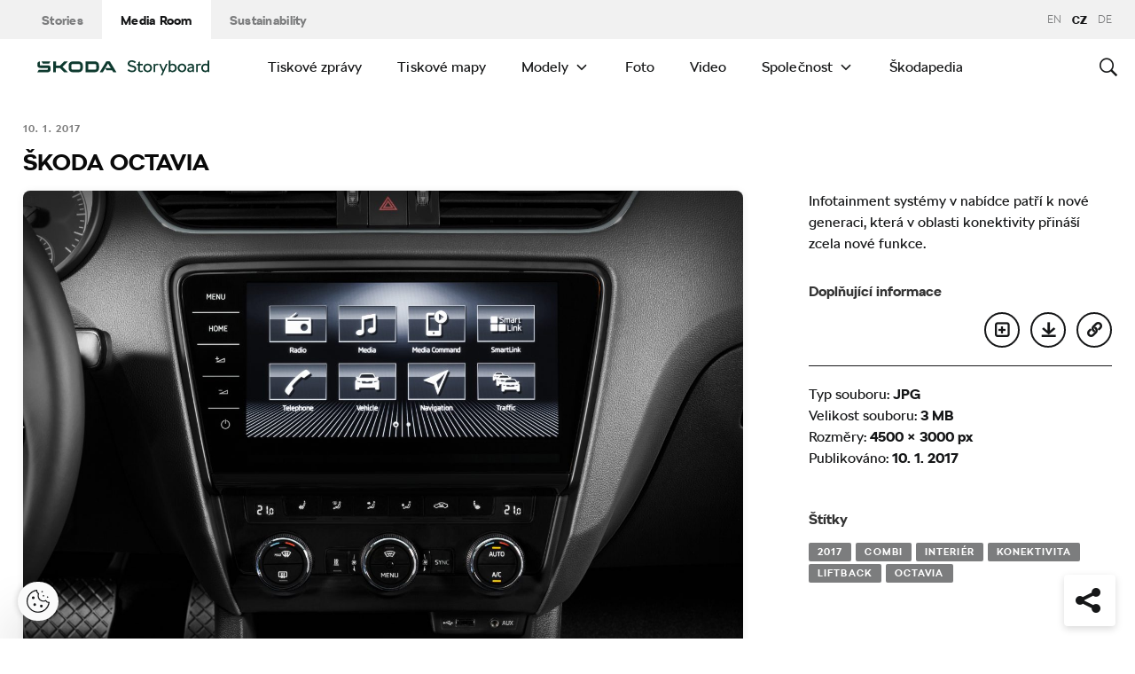

--- FILE ---
content_type: text/html; charset=UTF-8
request_url: https://www.skoda-storyboard.com/cs/tiskove-mapy/skoda-octavia-vyrazne-prepracovany-bestseller-tiskova-mapa/attachment/oc_022-2/
body_size: 13240
content:
<!doctype html>
<html lang="cs-CZ">
    <head>
    <meta charset="UTF-8">
    <meta http-equiv="x-ua-compatible" content="ie=edge">
    <meta name="viewport" content="width=device-width, initial-scale=1">
    <meta name='robots' content='index, follow, max-image-preview:large, max-snippet:-1, max-video-preview:-1' />
	<style>img:is([sizes="auto" i], [sizes^="auto," i]) { contain-intrinsic-size: 3000px 1500px }</style>
	<meta name='legal-entity-id' content='260' />
<script type='text/javascript' src='https://cross.skoda-auto.com/sdrive/endpoint.js?=v3'></script>
<script type='text/javascript' src='https://sdrive.azureedge.net/sdrive/zero-tracking.js'></script>
<link rel="alternate" href="https://www.skoda-storyboard.com/cs/tiskove-mapy/skoda-octavia-vyrazne-prepracovany-bestseller-tiskova-mapa/attachment/oc_022-2/" hreflang="cs" />
<link rel="alternate" href="https://www.skoda-storyboard.com/en/press-kits/skoda-octavia-bestseller-comprehensive-upgrade/attachment/oc_022/" hreflang="en" />
<link rel="alternate" href="https://www.skoda-storyboard.com/de/pressemappe/skoda-octavia-bestseller-mit-umfangreicher-aufwertung-pressemappe/attachment/oc_022-2-2/" hreflang="de" />

	<!-- This site is optimized with the Yoast SEO plugin v26.5 - https://yoast.com/wordpress/plugins/seo/ -->
	<title>ŠKODA OCTAVIA - Škoda Storyboard</title>
	<meta name="description" content="Infotainment systémy v nabídce patří k nové generaci, která v oblasti konektivity přináší zcela nové funkce." />
	<link rel="canonical" href="https://cdn.skoda-storyboard.com/2017/01/Oc_022.jpg" />
	<meta property="og:locale" content="cs_CZ" />
	<meta property="og:locale:alternate" content="en_GB" />
	<meta property="og:locale:alternate" content="de_DE" />
	<meta property="og:type" content="article" />
	<meta property="og:title" content="ŠKODA OCTAVIA - Škoda Storyboard" />
	<meta property="og:description" content="Infotainment systémy v nabídce patří k nové generaci, která v oblasti konektivity přináší zcela nové funkce." />
	<meta property="og:url" content="https://cdn.skoda-storyboard.com/2017/01/Oc_022.jpg" />
	<meta property="og:site_name" content="Škoda Storyboard" />
	<meta property="article:modified_time" content="2017-01-10T12:53:11+00:00" />
	<meta property="og:image" content="https://www.skoda-storyboard.com/cs/tiskove-mapy/skoda-octavia-vyrazne-prepracovany-bestseller-tiskova-mapa/attachment/oc_022-2" />
	<meta property="og:image:width" content="1440" />
	<meta property="og:image:height" content="960" />
	<meta property="og:image:type" content="image/jpeg" />
	<meta name="twitter:card" content="summary_large_image" />
	<script type="application/ld+json" class="yoast-schema-graph">{"@context":"https://schema.org","@graph":[{"@type":"WebPage","@id":"https://cdn.skoda-storyboard.com/2017/01/Oc_022.jpg","url":"https://cdn.skoda-storyboard.com/2017/01/Oc_022.jpg","name":"ŠKODA OCTAVIA - Škoda Storyboard","isPartOf":{"@id":"https://www.skoda-storyboard.com/cs/#website"},"primaryImageOfPage":{"@id":"https://cdn.skoda-storyboard.com/2017/01/Oc_022.jpg#primaryimage"},"image":{"@id":"https://cdn.skoda-storyboard.com/2017/01/Oc_022.jpg#primaryimage"},"thumbnailUrl":"https://cdn.skoda-storyboard.com/2017/01/Oc_022.jpg","datePublished":"2017-01-10T08:47:12+00:00","dateModified":"2017-01-10T12:53:11+00:00","description":"Infotainment systémy v nabídce patří k nové generaci, která v oblasti konektivity přináší zcela nové funkce.","breadcrumb":{"@id":"https://cdn.skoda-storyboard.com/2017/01/Oc_022.jpg#breadcrumb"},"inLanguage":"cs","potentialAction":[{"@type":"ReadAction","target":["https://cdn.skoda-storyboard.com/2017/01/Oc_022.jpg"]}]},{"@type":"ImageObject","inLanguage":"cs","@id":"https://cdn.skoda-storyboard.com/2017/01/Oc_022.jpg#primaryimage","url":"https://cdn.skoda-storyboard.com/2017/01/Oc_022.jpg","contentUrl":"https://cdn.skoda-storyboard.com/2017/01/Oc_022.jpg"},{"@type":"BreadcrumbList","@id":"https://cdn.skoda-storyboard.com/2017/01/Oc_022.jpg#breadcrumb","itemListElement":[{"@type":"ListItem","position":1,"name":"Home","item":"https://www.skoda-storyboard.com/cs/"},{"@type":"ListItem","position":2,"name":"ŠKODA OCTAVIA: Výrazně přepracovaný bestseller &#8211; Tisková mapa","item":"https://www.skoda-storyboard.com/cs/tiskove-mapy/skoda-octavia-vyrazne-prepracovany-bestseller-tiskova-mapa/"},{"@type":"ListItem","position":3,"name":"ŠKODA OCTAVIA"}]},{"@type":"WebSite","@id":"https://www.skoda-storyboard.com/cs/#website","url":"https://www.skoda-storyboard.com/cs/","name":"Škoda Storyboard","description":"","potentialAction":[{"@type":"SearchAction","target":{"@type":"EntryPoint","urlTemplate":"https://www.skoda-storyboard.com/cs/?s={search_term_string}"},"query-input":{"@type":"PropertyValueSpecification","valueRequired":true,"valueName":"search_term_string"}}],"inLanguage":"cs"}]}</script>
	<!-- / Yoast SEO plugin. -->


<link rel='stylesheet' id='wp-block-library-css' href='https://www.skoda-storyboard.com/wp/wp-includes/css/dist/block-library/style.min.css?ver=6.8.3' type='text/css' media='all' />
<style id='classic-theme-styles-inline-css' type='text/css'>
/*! This file is auto-generated */
.wp-block-button__link{color:#fff;background-color:#32373c;border-radius:9999px;box-shadow:none;text-decoration:none;padding:calc(.667em + 2px) calc(1.333em + 2px);font-size:1.125em}.wp-block-file__button{background:#32373c;color:#fff;text-decoration:none}
</style>
<style id='global-styles-inline-css' type='text/css'>
:root{--wp--preset--aspect-ratio--square: 1;--wp--preset--aspect-ratio--4-3: 4/3;--wp--preset--aspect-ratio--3-4: 3/4;--wp--preset--aspect-ratio--3-2: 3/2;--wp--preset--aspect-ratio--2-3: 2/3;--wp--preset--aspect-ratio--16-9: 16/9;--wp--preset--aspect-ratio--9-16: 9/16;--wp--preset--color--black: #000000;--wp--preset--color--cyan-bluish-gray: #abb8c3;--wp--preset--color--white: #ffffff;--wp--preset--color--pale-pink: #f78da7;--wp--preset--color--vivid-red: #cf2e2e;--wp--preset--color--luminous-vivid-orange: #ff6900;--wp--preset--color--luminous-vivid-amber: #fcb900;--wp--preset--color--light-green-cyan: #7bdcb5;--wp--preset--color--vivid-green-cyan: #00d084;--wp--preset--color--pale-cyan-blue: #8ed1fc;--wp--preset--color--vivid-cyan-blue: #0693e3;--wp--preset--color--vivid-purple: #9b51e0;--wp--preset--gradient--vivid-cyan-blue-to-vivid-purple: linear-gradient(135deg,rgba(6,147,227,1) 0%,rgb(155,81,224) 100%);--wp--preset--gradient--light-green-cyan-to-vivid-green-cyan: linear-gradient(135deg,rgb(122,220,180) 0%,rgb(0,208,130) 100%);--wp--preset--gradient--luminous-vivid-amber-to-luminous-vivid-orange: linear-gradient(135deg,rgba(252,185,0,1) 0%,rgba(255,105,0,1) 100%);--wp--preset--gradient--luminous-vivid-orange-to-vivid-red: linear-gradient(135deg,rgba(255,105,0,1) 0%,rgb(207,46,46) 100%);--wp--preset--gradient--very-light-gray-to-cyan-bluish-gray: linear-gradient(135deg,rgb(238,238,238) 0%,rgb(169,184,195) 100%);--wp--preset--gradient--cool-to-warm-spectrum: linear-gradient(135deg,rgb(74,234,220) 0%,rgb(151,120,209) 20%,rgb(207,42,186) 40%,rgb(238,44,130) 60%,rgb(251,105,98) 80%,rgb(254,248,76) 100%);--wp--preset--gradient--blush-light-purple: linear-gradient(135deg,rgb(255,206,236) 0%,rgb(152,150,240) 100%);--wp--preset--gradient--blush-bordeaux: linear-gradient(135deg,rgb(254,205,165) 0%,rgb(254,45,45) 50%,rgb(107,0,62) 100%);--wp--preset--gradient--luminous-dusk: linear-gradient(135deg,rgb(255,203,112) 0%,rgb(199,81,192) 50%,rgb(65,88,208) 100%);--wp--preset--gradient--pale-ocean: linear-gradient(135deg,rgb(255,245,203) 0%,rgb(182,227,212) 50%,rgb(51,167,181) 100%);--wp--preset--gradient--electric-grass: linear-gradient(135deg,rgb(202,248,128) 0%,rgb(113,206,126) 100%);--wp--preset--gradient--midnight: linear-gradient(135deg,rgb(2,3,129) 0%,rgb(40,116,252) 100%);--wp--preset--font-size--small: 13px;--wp--preset--font-size--medium: 20px;--wp--preset--font-size--large: 36px;--wp--preset--font-size--x-large: 42px;--wp--preset--spacing--20: 0.44rem;--wp--preset--spacing--30: 0.67rem;--wp--preset--spacing--40: 1rem;--wp--preset--spacing--50: 1.5rem;--wp--preset--spacing--60: 2.25rem;--wp--preset--spacing--70: 3.38rem;--wp--preset--spacing--80: 5.06rem;--wp--preset--shadow--natural: 6px 6px 9px rgba(0, 0, 0, 0.2);--wp--preset--shadow--deep: 12px 12px 50px rgba(0, 0, 0, 0.4);--wp--preset--shadow--sharp: 6px 6px 0px rgba(0, 0, 0, 0.2);--wp--preset--shadow--outlined: 6px 6px 0px -3px rgba(255, 255, 255, 1), 6px 6px rgba(0, 0, 0, 1);--wp--preset--shadow--crisp: 6px 6px 0px rgba(0, 0, 0, 1);}:where(.is-layout-flex){gap: 0.5em;}:where(.is-layout-grid){gap: 0.5em;}body .is-layout-flex{display: flex;}.is-layout-flex{flex-wrap: wrap;align-items: center;}.is-layout-flex > :is(*, div){margin: 0;}body .is-layout-grid{display: grid;}.is-layout-grid > :is(*, div){margin: 0;}:where(.wp-block-columns.is-layout-flex){gap: 2em;}:where(.wp-block-columns.is-layout-grid){gap: 2em;}:where(.wp-block-post-template.is-layout-flex){gap: 1.25em;}:where(.wp-block-post-template.is-layout-grid){gap: 1.25em;}.has-black-color{color: var(--wp--preset--color--black) !important;}.has-cyan-bluish-gray-color{color: var(--wp--preset--color--cyan-bluish-gray) !important;}.has-white-color{color: var(--wp--preset--color--white) !important;}.has-pale-pink-color{color: var(--wp--preset--color--pale-pink) !important;}.has-vivid-red-color{color: var(--wp--preset--color--vivid-red) !important;}.has-luminous-vivid-orange-color{color: var(--wp--preset--color--luminous-vivid-orange) !important;}.has-luminous-vivid-amber-color{color: var(--wp--preset--color--luminous-vivid-amber) !important;}.has-light-green-cyan-color{color: var(--wp--preset--color--light-green-cyan) !important;}.has-vivid-green-cyan-color{color: var(--wp--preset--color--vivid-green-cyan) !important;}.has-pale-cyan-blue-color{color: var(--wp--preset--color--pale-cyan-blue) !important;}.has-vivid-cyan-blue-color{color: var(--wp--preset--color--vivid-cyan-blue) !important;}.has-vivid-purple-color{color: var(--wp--preset--color--vivid-purple) !important;}.has-black-background-color{background-color: var(--wp--preset--color--black) !important;}.has-cyan-bluish-gray-background-color{background-color: var(--wp--preset--color--cyan-bluish-gray) !important;}.has-white-background-color{background-color: var(--wp--preset--color--white) !important;}.has-pale-pink-background-color{background-color: var(--wp--preset--color--pale-pink) !important;}.has-vivid-red-background-color{background-color: var(--wp--preset--color--vivid-red) !important;}.has-luminous-vivid-orange-background-color{background-color: var(--wp--preset--color--luminous-vivid-orange) !important;}.has-luminous-vivid-amber-background-color{background-color: var(--wp--preset--color--luminous-vivid-amber) !important;}.has-light-green-cyan-background-color{background-color: var(--wp--preset--color--light-green-cyan) !important;}.has-vivid-green-cyan-background-color{background-color: var(--wp--preset--color--vivid-green-cyan) !important;}.has-pale-cyan-blue-background-color{background-color: var(--wp--preset--color--pale-cyan-blue) !important;}.has-vivid-cyan-blue-background-color{background-color: var(--wp--preset--color--vivid-cyan-blue) !important;}.has-vivid-purple-background-color{background-color: var(--wp--preset--color--vivid-purple) !important;}.has-black-border-color{border-color: var(--wp--preset--color--black) !important;}.has-cyan-bluish-gray-border-color{border-color: var(--wp--preset--color--cyan-bluish-gray) !important;}.has-white-border-color{border-color: var(--wp--preset--color--white) !important;}.has-pale-pink-border-color{border-color: var(--wp--preset--color--pale-pink) !important;}.has-vivid-red-border-color{border-color: var(--wp--preset--color--vivid-red) !important;}.has-luminous-vivid-orange-border-color{border-color: var(--wp--preset--color--luminous-vivid-orange) !important;}.has-luminous-vivid-amber-border-color{border-color: var(--wp--preset--color--luminous-vivid-amber) !important;}.has-light-green-cyan-border-color{border-color: var(--wp--preset--color--light-green-cyan) !important;}.has-vivid-green-cyan-border-color{border-color: var(--wp--preset--color--vivid-green-cyan) !important;}.has-pale-cyan-blue-border-color{border-color: var(--wp--preset--color--pale-cyan-blue) !important;}.has-vivid-cyan-blue-border-color{border-color: var(--wp--preset--color--vivid-cyan-blue) !important;}.has-vivid-purple-border-color{border-color: var(--wp--preset--color--vivid-purple) !important;}.has-vivid-cyan-blue-to-vivid-purple-gradient-background{background: var(--wp--preset--gradient--vivid-cyan-blue-to-vivid-purple) !important;}.has-light-green-cyan-to-vivid-green-cyan-gradient-background{background: var(--wp--preset--gradient--light-green-cyan-to-vivid-green-cyan) !important;}.has-luminous-vivid-amber-to-luminous-vivid-orange-gradient-background{background: var(--wp--preset--gradient--luminous-vivid-amber-to-luminous-vivid-orange) !important;}.has-luminous-vivid-orange-to-vivid-red-gradient-background{background: var(--wp--preset--gradient--luminous-vivid-orange-to-vivid-red) !important;}.has-very-light-gray-to-cyan-bluish-gray-gradient-background{background: var(--wp--preset--gradient--very-light-gray-to-cyan-bluish-gray) !important;}.has-cool-to-warm-spectrum-gradient-background{background: var(--wp--preset--gradient--cool-to-warm-spectrum) !important;}.has-blush-light-purple-gradient-background{background: var(--wp--preset--gradient--blush-light-purple) !important;}.has-blush-bordeaux-gradient-background{background: var(--wp--preset--gradient--blush-bordeaux) !important;}.has-luminous-dusk-gradient-background{background: var(--wp--preset--gradient--luminous-dusk) !important;}.has-pale-ocean-gradient-background{background: var(--wp--preset--gradient--pale-ocean) !important;}.has-electric-grass-gradient-background{background: var(--wp--preset--gradient--electric-grass) !important;}.has-midnight-gradient-background{background: var(--wp--preset--gradient--midnight) !important;}.has-small-font-size{font-size: var(--wp--preset--font-size--small) !important;}.has-medium-font-size{font-size: var(--wp--preset--font-size--medium) !important;}.has-large-font-size{font-size: var(--wp--preset--font-size--large) !important;}.has-x-large-font-size{font-size: var(--wp--preset--font-size--x-large) !important;}
:where(.wp-block-post-template.is-layout-flex){gap: 1.25em;}:where(.wp-block-post-template.is-layout-grid){gap: 1.25em;}
:where(.wp-block-columns.is-layout-flex){gap: 2em;}:where(.wp-block-columns.is-layout-grid){gap: 2em;}
:root :where(.wp-block-pullquote){font-size: 1.5em;line-height: 1.6;}
</style>
<link rel='stylesheet' id='skodastoryboard/print-css' href='https://cdn.skoda-storyboard.com/dist/26.1.4/skoda-bnr-web/dist/styles/print-0c5f5be34d.css' type='text/css' media='only print' />
<link rel='stylesheet' id='skodastoryboard/media-room-css' href='https://cdn.skoda-storyboard.com/dist/26.1.4/skoda-bnr-web/dist/styles/media-room-515d2d102b.css?ver=1.0' type='text/css' media='all' />
<link rel='stylesheet' id='lite-css-css' href='https://cdn.skoda-storyboard.com/dist/26.1.4/skoda-bnr-web/dist/styles/lite-a29e15a27f.css?ver=6.8.3' type='text/css' media='all' />
<link rel='stylesheet' id='ys_wp_plugin_skoda_banner_assets_publicassets_public_css-css' href='https://www.skoda-storyboard.com/app/mu-plugins/skoda-banner/assets/dist/792cbf343d6c8bcd69ab.css?ver=6.8.3' type='text/css' media='all' />
<script type="text/javascript" id="ys_wp_plugin_skoda_analytics_assets_publicassets_js-js-extra">
/* <![CDATA[ */
var ys_wp_plugin_skoda_analytics_assets_publicassets_js = {"debug":"","page":{"id":21147,"name":"\u0160KODA OCTAVIA - \u0160koda Storyboard","language":"cs-cz","type":"M\u00e9dia","section":"Media Room","labels":{"categories":[],"subcategories":[]}},"importerBid":"260"};
/* ]]> */
</script>
<script type="text/javascript" src="https://www.skoda-storyboard.com/app/mu-plugins/skoda-analytics/assets/dist/94ba0d271c87e943b9ff.js?ver=6.8.3" id="ys_wp_plugin_skoda_analytics_assets_publicassets_js-js"></script>
<script type="text/javascript" id="jquery-core-js-extra">
/* <![CDATA[ */
var mailguide = {"rest":{"create":"https:\/\/www.skoda-storyboard.com\/wp-json\/newsletter\/v1\/subscriber\/create","save":"https:\/\/www.skoda-storyboard.com\/wp-json\/newsletter\/v1\/subscription\/save","extend":"https:\/\/www.skoda-storyboard.com\/wp-json\/newsletter\/v1\/subscription\/extend","login":"https:\/\/www.skoda-storyboard.com\/wp-json\/newsletter\/v1\/subscriber\/login","logout":"https:\/\/www.skoda-storyboard.com\/wp-json\/newsletter\/v1\/subscriber\/logout"}};
var mediaroom = {"video_not_available":"The play functionality is not available for this video. Please download the video to play it."};
var ys = {"admin_url":"https:\/\/www.skoda-storyboard.com\/wp\/wp-admin\/admin.php","ajax_url":"https:\/\/www.skoda-storyboard.com\/wp\/wp-admin\/admin-ajax.php","site_path":"","current_lang":{"locale":"cs_CZ","slug":"cs"},"skoda-embed-share":{"close":"Close","copy":"Copy"},"skoda_banner_tag":{"tags":[],"api":{"banners":""},"lang":"cs"},"skodaBanner":{"debug":false,"delayBetweenLightbox":600,"disabled":false,"popupClass":"sa-bnr-over","positionClass":"sa-bnr-position","sidebarClass":"sa-bnr-side","widgetClass":"sa-bnr-widget","pageTag":[],"siteId":1,"triggerExpiration":30,"wrapperClass":"sa-bnr-wrapper","pageOverride":{"popupBanners":[],"positionalBanners":[],"sidebarBanners":[]}},"media_cart_download_dialog":{"heading":"P\u0159\u00edprava soubor\u016f ke sta\u017een\u00ed m\u016f\u017ee trvat n\u011bkolik minut.","checkbox":"Upozorn\u011bte mne e-mailem, a\u017e bude materi\u00e1l p\u0159ipraven ke sta\u017een\u00ed.","placeholder":"V\u00e1\u0161 e-mail","btn_proceed":"Ok","btn_download_latest":"St\u00e1hnout posledn\u00ed","btn_close":"Zav\u0159\u00edt","error_empty":"Vypl\u0148te pole e-mailov\u00e9 adresy","error_invalid":"Zadan\u00e1 e-mailov\u00e1 adresa je neplatn\u00e1"},"media_cart_cookie_name":"skoda_media_cart_items_cs","media_cart_history_cookie_name":"skoda_media_cart_history_cs","media_cart_has_history_url":"https:\/\/www.skoda-storyboard.com\/wp-json\/media-cart\/v1\/history","media_cart_actions_fetch_url":"https:\/\/www.skoda-storyboard.com\/wp-json\/media-cart\/v1\/actions","skodapedia_api":{"rest_url":"https:\/\/www.skoda-storyboard.com\/wp-json\/skodapedia\/v1\/term","archive_url":"https:\/\/www.skoda-storyboard.com\/cs\/skodapedia\/","filter_context":"f"},"skodapedia_translations":{"term_teaser_button":"V\u00edce Informac\u00ed"},"speeches_api":{"rest_url":"https:\/\/www.skoda-storyboard.com\/wp-json\/speeches\/v1\/speech","error_msg":"No data found"},"post_types":{"post":{"label":"\u010cl\u00e1nky"},"page":{"label":"Str\u00e1nky"},"attachment":{"label":"M\u00e9dia"},"skodapedia":{"label":"\u0160kodapedia"},"press_release":{"label":"Tiskov\u00e9 zpr\u00e1vy"},"skoda-banner":{"label":"\u0160koda Banners"},"press_kit":{"label":"Tiskov\u00e9 mapy"},"skoda_series":{"label":"Seri\u00e1ly"},"skoda_model":{"label":"Modely"}},"text_back":"Zp\u011bt","text_search_for":"Hledat \"%s\"","copied_to_clipboard":"Zkop\u00edrov\u00e1no do schr\u00e1nky"};
/* ]]> */
</script>
<script type="text/javascript" src="https://www.skoda-storyboard.com/wp/wp-includes/js/jquery/jquery.min.js?ver=3.7.1" id="jquery-core-js"></script>
<script type="text/javascript" src="https://www.skoda-storyboard.com/wp/wp-includes/js/jquery/jquery-migrate.min.js?ver=3.4.1" id="jquery-migrate-js"></script>
<script type="text/javascript" id="ys_ajax_loader-js-extra">
/* <![CDATA[ */
var ys_ajax_loader = {"nonce":"4b7327d3c3"};
/* ]]> */
</script>
<script type="text/javascript" src="https://www.skoda-storyboard.com/app/mu-plugins/ys-ajax-loader/js/module.min.js?ver=6.8.3" id="ys_ajax_loader-js"></script>
<script type="text/javascript" id="ys-wp-data-store-js-extra">
/* <![CDATA[ */
var dataStore = {"storageCookieName":"b3740f9bcbfc72e2347042b58109669f","permissionsEndpoint":"https:\/\/www.skoda-storyboard.com\/wp-json\/data-store\/v1\/permission","permissions":{"prefs":{"id":"9a63f1cb0aa0eb433079a6d7357ebc13","status":true,"version":1},"analyze":{"id":"9d6d8d1cca400cfbdab9adf46c7915a5","status":false,"version":1},"social":{"id":"e131b00c133e4cfa2e430c912f957f37","status":false,"version":1},"internal":{"id":"73eb13aa0341ec2a2c85f7f4c6d25392","status":true,"version":1}},"gtm":"GTM-M5GMBWF","hotjar":null,"hideManually":"","loadAnalyticsImmediately":"1"};
/* ]]> */
</script>
<script type="text/javascript" src="https://www.skoda-storyboard.com/app/mu-plugins/data-store/js/dist/783a0f305479b16382a5.js?ver=6.8.3" id="ys-wp-data-store-js"></script>
<script type="text/javascript" src="https://www.skoda-storyboard.com/app/mu-plugins/polylang-proxy-cache/assets/dist/3e93296fd6555aa31ca3.js?ver=6.8.3" id="ys_wp_plugin_polylang_proxycache_publicassets_public_js-js"></script>
<link rel="icon" href="https://cdn.skoda-storyboard.com/2023/01/Skoda_Picturemark_RGB_Electric_Green-small_6e902719-150x150.png" sizes="32x32" />
<link rel="icon" href="https://cdn.skoda-storyboard.com/2023/01/Skoda_Picturemark_RGB_Electric_Green-small_6e902719.png" sizes="192x192" />
<link rel="apple-touch-icon" href="https://cdn.skoda-storyboard.com/2023/01/Skoda_Picturemark_RGB_Electric_Green-small_6e902719.png" />
<meta name="msapplication-TileImage" content="https://cdn.skoda-storyboard.com/2023/01/Skoda_Picturemark_RGB_Electric_Green-small_6e902719.png" />
		<style type="text/css" id="wp-custom-css">
			@media (min-width: 1080px) {
    .header .topnav .menu {
        padding-right: 3rem;
    }
}

img:is([sizes="auto" i], [sizes^="auto," i]) {
    contain-intrinsic-size: initial !important;
}

.search-results-item:has( .type-attachment .entry-title > a[href=""] ) {
    display: none;
}

.search-filter li:has([value*="citigoe"]) {
	display: none;
}

html[lang="en-GB"] .filter-labels span[data-filter-name="motorsport"] {
    display: none;
}

html[lang="en-GB"] .filter-labels span[data-filter-name="equipment"] {
    display: none;
}

html[lang="cs-CZ"] .filter-labels span[data-filter-name="motorsport"] {
    display: none;
}

html[lang="cs-CZ"] .filter-labels span[data-filter-name="equipment"] {
    display: none;
}		</style>
		    <link rel="apple-touch-icon" sizes="180x180" href="https://www.skoda-storyboard.com/app/themes/skoda-bnr-web/favicons/apple-touch-icon.png?v=1">
<link rel="shortcut icon" href="https://www.skoda-storyboard.com/app/themes/skoda-bnr-web/favicons/favicon.ico?v=1">
<link rel="icon" type="image/png" href="https://www.skoda-storyboard.com/app/themes/skoda-bnr-web/favicons/favicon-16x16.png?v=1" sizes="16x16">
<link rel="icon" type="image/png" href="https://www.skoda-storyboard.com/app/themes/skoda-bnr-web/favicons/favicon-32x32.png?v=1" sizes="32x32">
<link rel="icon" type="image/png" href="https://www.skoda-storyboard.com/app/themes/skoda-bnr-web/favicons/android-chrome-192x192.png?v=1" sizes="192x192">
<link rel="icon" type="image/png" href="https://www.skoda-storyboard.com/app/themes/skoda-bnr-web/favicons/android-chrome-512x512.png?v=1" sizes="512x512">
<link rel="manifest" href="https://www.skoda-storyboard.com/app/themes/skoda-bnr-web/favicons/manifest.json?v=1">
<link rel="icon" type="image/x-icon" href="https://www.skoda-storyboard.com/app/themes/skoda-bnr-web/favicons/favicon.ico?v=1">
<meta name="apple-mobile-web-app-title" content="ŠKODA Storyboard">
<meta name="application-name" content="ŠKODA Storyboard">
<meta name="msapplication-TileColor" content="#0e3a2f">
<meta name="msapplication-TileImage" content="https://www.skoda-storyboard.com/app/themes/skoda-bnr-web/favicons/mstile-144x144.png?v=1">
<meta name="msapplication-config" content="https://www.skoda-storyboard.com/app/themes/skoda-bnr-web/favicons/browserconfig.xml?v=1">
<meta name="theme-color" content="#0e3a2f">
            <script type="text/javascript">window.pll_active_lang = 'cs';</script>
    </head>
    <body class="attachment wp-singular attachment-template-default single single-attachment postid-21147 attachmentid-21147 attachment-jpeg wp-theme-skoda-bnr-web media-room lang-cs oc_022-2">
                <div class="skoda-anniversary-background"></div>    <script>
        (function (doc) {
          var scripts = doc.getElementsByTagName('script');
          var script = scripts[scripts.length - 1];
          var xhr = new XMLHttpRequest();
          xhr.onload = function () {
            var div = doc.createElement('div');
            div.innerHTML = this.responseText;
            div.style.height = '0';
            div.style.width = '0';
            div.style.absolute = 'absolute';
            div.style.visibility = 'hidden';
            script.parentNode.insertBefore(div, script)
          };
          xhr.open('get', 'https://cdn.skoda-storyboard.com/dist/26.1.4/skoda-bnr-web/dist/images/icons/svgstore-576ec033b5.svg', true);
          xhr.send();
        })(document);
    </script>
    
<header class="header">
    <div class="topbar">
        <div class="container">
            <ul class="section-nav">
                <li><a href="https://www.skoda-storyboard.com/cs/">Stories</a></li>
                <li class="active"><a href="https://www.skoda-storyboard.com/cs/media-room/">Media Room</a></li>
                <li><a href="https://www.skoda-storyboard.com/cs/udrzitelnost/">Sustainability</a></li>            </ul>
            <div class="right-section">
                                <div class="lang-links">
                <a href="https://www.skoda-storyboard.com/en/press-kits/skoda-octavia-bestseller-comprehensive-upgrade/attachment/oc_022/">en</a>
                        <span>CZ</span>
                        <a href="https://www.skoda-media.de/" target="_blank">de</a>
            </div>
            </div>
        </div>
    </div>
    <div class="container">
        <div class="brand">
            <a class="logo" href="https://www.skoda-storyboard.com/cs/media-room/" title="Media Room">
                <svg xmlns="http://www.w3.org/2000/svg" viewBox="0 0 255.19 23.1"><g fill="#0e3a2f"><path d="M106.93 1.69h-4.57l-9.69 16.56h4.58z"/><path d="M103.11 1.69l4.64-.05h-.92l.94.05 9.68 16.56h-4.69z"/><path d="M111.01 11.94h-10.18l2 3.46h8.78z"/><path d="M85.88 1.69H71.71v16.53h14.13a5.8 5.8 0 005.74-5.79V8.2c0-5.32-4.06-6.51-5.7-6.51zm1.74 10.66a2 2 0 01-.56 1.35 1.92 1.92 0 01-1.33.6h-10V5.74h9.84a2 2 0 012 2.07zM65.84 3.46a5.85 5.85 0 00-4.14-1.73h-9.31a5.84 5.84 0 00-4.18 1.74 6 6 0 00-1.72 4.21v4.67a6 6 0 001.72 4.16 5.8 5.8 0 004.14 1.74h9.31a5.78 5.78 0 004.14-1.74 6 6 0 001.76-4.16V7.68a6.13 6.13 0 00-.45-2.28 5.83 5.83 0 00-1.27-1.94zm-2.24 8.89a1.92 1.92 0 01-.56 1.36 1.87 1.87 0 01-1.35.57h-9.3a1.86 1.86 0 01-1.34-.57 1.92 1.92 0 01-.56-1.36V7.68a2.07 2.07 0 01.14-.74 1.93 1.93 0 01.42-.63 2 2 0 01.61-.42 2.06 2.06 0 01.73-.14h9.31a2 2 0 01.73.14 2.19 2.19 0 01.62.42 1.76 1.76 0 01.41.63 1.88 1.88 0 01.15.74v4.67zM27.71 8.02h6l6.21-6.29h5.55l-8.17 8.29 8.06 8.18h-5.59l-6.1-6.18h-6v6.18h-4.08V1.73h4.12z" fill-rule="evenodd"/><path d="M8.34 5.24h9l2.17-3.51H6.21z"/><path d="M19.29 9.48a3.11 3.11 0 00-.65-.84 3.55 3.55 0 00-2.43-.81H3.88v-6.1h-.12a3.91 3.91 0 00-2.4.88A3.39 3.39 0 00.11 5.35v2.79c0 1.5 1.38 3.61 4.46 3.61h11v2a.83.83 0 01-.85.8H2.26L0 18.25h16c1.53 0 3.52-1.38 3.52-3.16v-4.64a2.86 2.86 0 00-.23-.97z"/></g><path d="M136.55 17.35a7.28 7.28 0 01-2.84-2.35l2.18-1.38a4.9 4.9 0 001.94 1.6 6.34 6.34 0 002.81.6 4.38 4.38 0 002.71-.69 2.27 2.27 0 00.89-1.91 2.16 2.16 0 00-.8-1.75 6.41 6.41 0 00-2.5-1.05l-1.7-.4a8.44 8.44 0 01-3.61-1.71A4.09 4.09 0 01134.21 5a4.55 4.55 0 01.76-2.59 5.11 5.11 0 012.15-1.77 7.51 7.51 0 013.19-.64 8.75 8.75 0 013.59.75 6.13 6.13 0 012.61 2.08l-2.17 1.37a4.35 4.35 0 00-1.75-1.32 5.69 5.69 0 00-2.28-.48 4.07 4.07 0 00-2.51.68 2.18 2.18 0 00-.89 1.82 1.92 1.92 0 001 1.7 9.49 9.49 0 002.94 1.1l1.7.4a6.38 6.38 0 013.28 1.76 4.64 4.64 0 011.12 3.24 4.61 4.61 0 01-.8 2.68 5.21 5.21 0 01-2.26 1.78 8.22 8.22 0 01-3.34.64 9.11 9.11 0 01-4-.85zm20.39-.32a4.36 4.36 0 01-3 1.17 4.56 4.56 0 01-2.25-.52 3.71 3.71 0 01-1.48-1.33 3.52 3.52 0 01-.5-1.8v-6.9h-1.8v-2.1h2v-2.6l2.2-1.4h.1v4h4.5v2.1h-4.5v6.7a1.57 1.57 0 00.53 1.24 1.84 1.84 0 001.27.46 2.7 2.7 0 001.78-.7zm3.61.32a6 6 0 01-2.28-2.34 7 7 0 010-6.62 6.1 6.1 0 012.28-2.34 6.87 6.87 0 016.62 0 6 6 0 012.26 2.3 7.23 7.23 0 010 6.65 6 6 0 01-2.22 2.35 6.87 6.87 0 01-6.62 0zm5.24-2a3.69 3.69 0 001.36-1.51 4.59 4.59 0 00.49-2.14 4.65 4.65 0 00-.49-2.14 3.75 3.75 0 00-1.36-1.51 3.73 3.73 0 00-3.9 0 3.75 3.75 0 00-1.36 1.51 4.65 4.65 0 00-.49 2.14 4.59 4.59 0 00.49 2.14 3.69 3.69 0 001.36 1.51 3.73 3.73 0 003.9 0zm13.29-9.91a2.2 2.2 0 011 .59l-1 1.77a2.56 2.56 0 00-.65-.3 3.37 3.37 0 00-.83-.1 2.71 2.71 0 00-2.5 1.4v9.1h-2.5V5.5h1.8l.53 1.13a3.23 3.23 0 012.77-1.43 4.18 4.18 0 011.38.24zm11.76.06h2.6l-7.8 17.6h-2.3l2.6-5.85-5.2-11.75h2.6l3.8 9zm13.23.56a5.87 5.87 0 012.14 2.35 7.23 7.23 0 01.75 3.29 7.35 7.35 0 01-.72 3.26 5.7 5.7 0 01-2.16 2.39 6.25 6.25 0 01-3.34.87 4.82 4.82 0 01-3.35-1.32l-.55 1h-1.8V.35h2.5v6.4a3.67 3.67 0 011.41-1.11 4.81 4.81 0 012-.39 5.82 5.82 0 013.12.81zm-1.57 9.35a3.44 3.44 0 001.34-1.43 4.89 4.89 0 00.5-2.28 4.72 4.72 0 00-.5-2.22 3.61 3.61 0 00-1.37-1.47 3.79 3.79 0 00-1.93-.51 3.85 3.85 0 00-3 1.3v5.8a3.79 3.79 0 003.1 1.3 3.59 3.59 0 001.86-.49zm8.95 1.94a6 6 0 01-2.24-2.34 7 7 0 010-6.66 6.1 6.1 0 012.28-2.34 6.87 6.87 0 016.62 0 6 6 0 012.22 2.34 7.23 7.23 0 010 6.65 6 6 0 01-2.26 2.35 6.87 6.87 0 01-6.62 0zm5.24-2a3.69 3.69 0 001.36-1.51 4.59 4.59 0 00.49-2.14 4.65 4.65 0 00-.49-2.14 3.75 3.75 0 00-1.36-1.51 3.73 3.73 0 00-3.9 0 3.75 3.75 0 00-1.36 1.51 4.65 4.65 0 00-.49 2.14 4.59 4.59 0 00.49 2.14 3.69 3.69 0 001.36 1.51 3.73 3.73 0 003.9 0zm13.86-9.54a3.73 3.73 0 011.59 1.63 5.07 5.07 0 01.5 2.26v8.2h-1.7l-.73-1.37a4.42 4.42 0 01-1.65 1.23 4.92 4.92 0 01-2 .44 4.83 4.83 0 01-2-.42 3.33 3.33 0 01-1.43-1.27 3.67 3.67 0 01-.53-2 3.43 3.43 0 011.38-2.75 8.58 8.58 0 014.12-1.55l2.1-.32v-.08a2.34 2.34 0 00-.64-1.77 2.68 2.68 0 00-2-.63 4.42 4.42 0 00-3 1.2l-1.73-1.17a5.54 5.54 0 012.25-1.69 7.07 7.07 0 012.7-.54 5.76 5.76 0 012.77.6zm-1.9 9.8a4.73 4.73 0 001.49-1v-2.76l-1.5.25a11.46 11.46 0 00-2 .48 2.9 2.9 0 00-1.18.73 1.76 1.76 0 00-.41 1.19 1.35 1.35 0 00.49 1.06 1.84 1.84 0 001.31.44 4.33 4.33 0 001.8-.39zm13.56-10.17a2.2 2.2 0 011 .59l-1 1.77a2.56 2.56 0 00-.65-.3 3.37 3.37 0 00-.83-.1 2.71 2.71 0 00-2.5 1.4v9.1h-2.5V5.5h1.8l.53 1.13a3.23 3.23 0 012.77-1.43 4.18 4.18 0 011.38.24zm13-5.09v17.6h-1.8l-.65-1.22a3.61 3.61 0 01-1.45 1.12 4.83 4.83 0 01-2 .4 5.76 5.76 0 01-3.1-.9 5.83 5.83 0 01-2.13-2.35 7.53 7.53 0 010-6.55 5.72 5.72 0 012.13-2.37 6.28 6.28 0 013.36-.88 4.85 4.85 0 011.65.28 5 5 0 011.45.77V.35zm-2.5 14.3v-6a4.05 4.05 0 00-3-1.08 3.75 3.75 0 00-1.89.49 3.56 3.56 0 00-1.38 1.44 4.62 4.62 0 00-.53 2.27 4.79 4.79 0 00.5 2.23 3.54 3.54 0 001.36 1.35 3.73 3.73 0 001.92.51 3.81 3.81 0 003-1.26z" fill="#0e3a2f"/></svg>
            </a>
                    </div>
        <nav class="topnav">
            <ul id="primary_top_menu" class="menu"><li id="menu-item-83070" class="menu-item menu-item-type-post_type menu-item-object-page menu-item-83070"><a href="https://www.skoda-storyboard.com/cs/tiskove-zpravy/">Tiskové zprávy</a></li>
<li id="menu-item-83072" class="menu-item menu-item-type-post_type menu-item-object-page menu-item-83072"><a href="https://www.skoda-storyboard.com/cs/tiskove-mapy/">Tiskové mapy</a></li>
<li id="menu-item-83082" class="menu-item menu-item-type-custom menu-item-object-custom menu-item-has-children menu-item-83082"><a href="#">Modely</a>
<ul class="sub-menu">
	<li id="menu-item-214064" class="menu-item menu-item-type-post_type menu-item-object-skoda_model menu-item-214064"><a href="https://www.skoda-storyboard.com/cs/skoda-model/nova-fabia/">Fabia</a></li>
	<li id="menu-item-106609" class="menu-item menu-item-type-post_type menu-item-object-skoda_model menu-item-106609"><a href="https://www.skoda-storyboard.com/cs/skoda-model/scala/">Scala</a></li>
	<li id="menu-item-361421" class="menu-item menu-item-type-post_type menu-item-object-skoda_model menu-item-361421"><a href="https://www.skoda-storyboard.com/cs/skoda-model/octavia/">Octavia</a></li>
	<li id="menu-item-350850" class="menu-item menu-item-type-post_type menu-item-object-skoda_model menu-item-350850"><a href="https://www.skoda-storyboard.com/cs/skoda-model/novy-superb/">Superb</a></li>
	<li id="menu-item-110985" class="menu-item menu-item-type-post_type menu-item-object-skoda_model menu-item-110985"><a href="https://www.skoda-storyboard.com/cs/skoda-model/kamiq/">Kamiq</a></li>
	<li id="menu-item-83087" class="menu-item menu-item-type-post_type menu-item-object-skoda_model menu-item-83087"><a href="https://www.skoda-storyboard.com/cs/skoda-model/karoq-2-2/">Karoq</a></li>
	<li id="menu-item-344077" class="menu-item menu-item-type-post_type menu-item-object-skoda_model menu-item-344077"><a href="https://www.skoda-storyboard.com/cs/skoda-model/novy-kodiaq/">Kodiaq</a></li>
	<li id="menu-item-387220" class="menu-item menu-item-type-post_type menu-item-object-skoda_model menu-item-387220"><a href="https://www.skoda-storyboard.com/cs/skoda-model/elroq/">Elroq</a></li>
	<li id="menu-item-265260" class="menu-item menu-item-type-post_type menu-item-object-skoda_model menu-item-265260"><a href="https://www.skoda-storyboard.com/cs/skoda-model/enyaq-iv/">Enyaq</a></li>
</ul>
</li>
<li id="menu-item-83075" class="menu-item menu-item-type-post_type menu-item-object-page menu-item-83075"><a href="https://www.skoda-storyboard.com/cs/foto/">Foto</a></li>
<li id="menu-item-83074" class="menu-item menu-item-type-post_type menu-item-object-page menu-item-83074"><a href="https://www.skoda-storyboard.com/cs/video/">Video</a></li>
<li id="menu-item-83100" class="menu-item menu-item-type-custom menu-item-object-custom menu-item-has-children menu-item-83100"><a href="#">Společnost</a>
<ul class="sub-menu">
	<li id="menu-item-83098" class="menu-item menu-item-type-post_type menu-item-object-page menu-item-83098"><a href="https://www.skoda-storyboard.com/cs/predstavenstvo/">Představenstvo</a></li>
	<li id="menu-item-83102" class="menu-item menu-item-type-post_type menu-item-object-page menu-item-83102"><a href="https://www.skoda-storyboard.com/cs/vyrocni-zpravy/">Výroční zprávy</a></li>
	<li id="menu-item-361879" class="menu-item menu-item-type-post_type menu-item-object-page menu-item-361879"><a href="https://www.skoda-storyboard.com/cs/brand-group-core-bgc/">Brand Group CORE (BGC)</a></li>
	<li id="menu-item-207492" class="ext-link menu-item menu-item-type-custom menu-item-object-custom menu-item-207492"><a target="_blank" href="https://simplycleverpodcast.buzzsprout.com/">#ExploreSkoda podcast</a></li>
	<li id="menu-item-83106" class="ext-link menu-item menu-item-type-custom menu-item-object-custom menu-item-83106"><a target="_blank" href="https://www.skoda-motorsport.com/cs/">Škoda Motorsport</a></li>
	<li id="menu-item-96638" class="menu-item menu-item-type-post_type menu-item-object-page menu-item-96638"><a href="https://www.skoda-storyboard.com/cs/newsletter/">Newsletter</a></li>
	<li id="menu-item-327019" class="menu-item menu-item-type-post_type menu-item-object-page menu-item-327019"><a href="https://www.skoda-storyboard.com/cs/logo-spolecnosti/">Logo společnosti</a></li>
	<li id="menu-item-83104" class="menu-item menu-item-type-post_type menu-item-object-page menu-item-83104"><a href="https://www.skoda-storyboard.com/cs/skoda-media-services-aplikace/">Mobilní aplikace</a></li>
	<li id="menu-item-83105" class="menu-item menu-item-type-post_type menu-item-object-page menu-item-83105"><a href="https://www.skoda-storyboard.com/cs/kontakty/">Kontakty</a></li>
</ul>
</li>
<li id="menu-item-126326" class="menu-item menu-item-type-custom menu-item-object-custom menu-item-126326"><a href="/cs/skodapedia/">Škodapedia</a></li>
</ul>            <div class="search-bar ">
<div class="search-form-wrap">
    <form class="search-form" method="get" action="https://www.skoda-storyboard.com/cs/hledat/">
                <select class="search-type-select" name="search_type">
                            <option value=""  selected='selected'  data-url="https://www.skoda-storyboard.com/cs/hledat/">Vše</option>
                            <option value="post"  data-query-vars='{"post_type":"post","post_status":"publish"}' data-url="https://www.skoda-storyboard.com/cs/hledat/">Články</option>
                            <option value="press_release"  data-query-vars='{"post_type":"press_release","post_status":"publish"}' data-url="https://www.skoda-storyboard.com/cs/tiskove-zpravy/">Tiskové zprávy</option>
                            <option value="press_kit"  data-query-vars='{"post_type":"press_kit","post_status":"publish","post_parent":0}' data-url="https://www.skoda-storyboard.com/cs/tiskove-mapy/">Tiskové mapy</option>
                            <option value="image"  data-query-vars='{"post_type":"attachment","post_mime_type":"image\/*","post_status":"inherit","posts_per_page":12}' data-url="https://www.skoda-storyboard.com/cs/foto/">Fotografie</option>
                            <option value="video"  data-query-vars='{"post_type":"attachment","post_mime_type":"video\/*","post_status":"inherit","posts_per_page":12}' data-url="https://www.skoda-storyboard.com/cs/video/">Videa</option>
                    </select>
        <span class="icon icon-search"></span>
        <input type="search" name="filter[search]" placeholder="Vyhledat" value="" autocomplete="off" novalidate="novalidate" />
        <button type="submit"></button>
    </form>
    </div>
    <div class="suggest-container"><ul></ul></div>
</div>
            <div class="lang-links">
                <a href="https://www.skoda-storyboard.com/en/press-kits/skoda-octavia-bestseller-comprehensive-upgrade/attachment/oc_022/">en</a>
                        <span>CZ</span>
                        <a href="https://www.skoda-media.de/" target="_blank">de</a>
            </div>
            <button type="button" class="menu-toggle">Menu</button>
        </nav>
    </div>
</header>
        <div class="wrap" role="document">
            <main class="main">
                <article class="post-21147 attachment type-attachment status-inherit hentry model-octavia-cs bodywork-combi-cs bodywork-liftback-cs technology-konektivita-cs years-2017-cs view-interier-cs media-cart-item image">
    <div class="container">
        <header>
            <span class="entry-published">10. 1. 2017</span>
            <h1 class="entry-title">ŠKODA OCTAVIA</h1>
        </header>
        <div class="columns">
            <div class="column-primary">
                <div class="article-teaser promo-box-item">
                    <div class="article-teaser-media">
                        <div class="entry-thumbnail media-cart-image">
                            <img src="https://cdn.skoda-storyboard.com/2017/01/Oc_022-1440x960.jpg" srcset="https://cdn.skoda-storyboard.com/2017/01/Oc_022-384x256.jpg 384w, https://cdn.skoda-storyboard.com/2017/01/Oc_022-768x512.jpg 768w, https://cdn.skoda-storyboard.com/2017/01/Oc_022-1440x960.jpg 1440w, https://cdn.skoda-storyboard.com/2017/01/Oc_022-1920x1280.jpg 1920w, https://cdn.skoda-storyboard.com/2017/01/Oc_022-2560x1707.jpg 2560w, https://cdn.skoda-storyboard.com/2017/01/Oc_022-272x182.jpg 272w" sizes="(min-width: 1296px) 812px, (min-width: 768px) 66vw, 100vw" alt="" />                        </div>
                    </div>
                    <div class="article-teaser-overlay">
                        <div class="article-teaser-container">
                            <div class="article-teaser-toolbar">
                                <div class="entry-buttons">
                                    <div class="media-cart-action-multi"><div class="media-cart-action-multi-container">                        <a
                            class="media-cart-action  "
                            href="#" title="Přidat/odebrat Original verzi"
                            data-event-type="Attachment"
                            data-action="add"
                            data-id="21147"
                            data-size=""
                        >
                            Original                            <i class="icon "></i>
                                                    </a>
                                                <a
                            class="media-cart-action  "
                            href="#" title="Přidat/odebrat 1920px verzi"
                            data-event-type="Attachment"
                            data-action="add"
                            data-id="21147"
                            data-size="giant"
                        >
                            1920px                            <i class="icon "></i>
                                                    </a>
                        </div></div>                                </div>
                            </div>
                        </div>
                    </div>
                </div>
            </div>
            <div class="column-secondary">
                                    <div class="entry-content">
                        Infotainment systémy v nabídce patří k nové generaci, která v oblasti konektivity přináší zcela nové funkce.                    </div>
                                <section class="section additional-info">
                    <h2 class="heading">Doplňující informace</h2>
                            <div class="media-cart-actions">
            <div class="media-cart-action-multi"><div class="media-cart-action-multi-container">                        <a
                            class="media-cart-action  "
                            href="#" title="Přidat/odebrat Original verzi"
                            data-event-type="Attachment"
                            data-action="add"
                            data-id="21147"
                            data-size=""
                        >
                            Original                            <i class="icon "></i>
                                                    </a>
                                                <a
                            class="media-cart-action  "
                            href="#" title="Přidat/odebrat 1920px verzi"
                            data-event-type="Attachment"
                            data-action="add"
                            data-id="21147"
                            data-size="giant"
                        >
                            1920px                            <i class="icon "></i>
                                                    </a>
                        </div></div>                    <div class="media-cart-action-multi download">
                        <div class="media-cart-action-multi-container">
                                                            <a class="media-cart-action" href="/direct-download/2017/01/Oc_022.jpg" data-event-type="Attachment" title="Stáhnout Original verzi" data-action="download" target="_blank"> Original <i class="icon"></i></a>
                                                                <a class="media-cart-action" href="/direct-download/2017/01/Oc_022-1920x1280.jpg" data-event-type="Attachment" title="Stáhnout 1920px verzi" data-action="download" target="_blank"> 1920px <i class="icon"></i></a>
                                                        </div>
                    </div>
                                <a class="media-cart-action link" href="https://www.skoda-storyboard.com/cs/tiskove-mapy/skoda-octavia-vyrazne-prepracovany-bestseller-tiskova-mapa/attachment/oc_022-2/" title="Odkaz na stránku" target="_blank"><i class="icon icon-link"></i></a>
                    </div>
                            <div class="media-meta"><div class="meta-filetype">Typ souboru: <strong>JPG</strong></div><div class="meta-filesize">Velikost souboru: <strong>3 MB</strong></div><div class="meta-dimensions">Rozměry: <strong>4500&nbsp;&times;&nbsp;3000 px</strong></div><div class="meta-published">Publikováno: <strong>10. 1. 2017</strong></div></div>                                    </section>
                                                    <section class="tags">
                        <h3 class="heading">Štítky</h3>
                            <ol class="entry-tags tag-list ">
                    <li><a class="label" href="https://www.skoda-storyboard.com/cs/foto/?filter%5Byears%5D%5B%5D=2017-cs" title="2017">2017</a></li>
                    <li><a class="label" href="https://www.skoda-storyboard.com/cs/foto/?filter%5Bbodywork%5D%5B%5D=combi-cs" title="Combi">Combi</a></li>
                    <li><a class="label" href="https://www.skoda-storyboard.com/cs/foto/?filter%5Bview%5D%5B%5D=interier-cs" title="interiér">interiér</a></li>
                    <li><a class="label" href="https://www.skoda-storyboard.com/cs/foto/?filter%5Btechnology%5D%5B%5D=konektivita-cs" title="Konektivita">Konektivita</a></li>
                    <li><a class="label" href="https://www.skoda-storyboard.com/cs/foto/?filter%5Bbodywork%5D%5B%5D=liftback-cs" title="Liftback">Liftback</a></li>
                    <li><a class="label" href="https://www.skoda-storyboard.com/cs/foto/?filter%5Bmodel%5D%5B%5D=octavia-cs" title="Octavia">Octavia</a></li>
            </ol>
                    </section>
                            </div>
        </div>
    </div>
</article>
            </main><!-- /.main -->
        </div><!-- /.wrap -->
                <a href="#" class="scroll-top" title="Scroll to top"></a>
        <footer class="footer">
    <div class="footer-content">
        <div class="container">
            <div class="footer-widgets">
                <section class="app-download">
                                    </section>
                <section class="social">
                    <div class="app-download-buttons">
    <ul>
                    <li>
                <a class="app-download-badge" href="https://apps.apple.com/cz/app/%C5%A1koda-media-room/id420627875" target="_blank">
                    <svg>
                        <use xlink:href="#app-store-cs"></use>
                    </svg>
                </a>
            </li>
                    <li>
                <a class="app-download-badge" href="https://play.google.com/store/apps/details?id=com.icomvision.skodamediaservices" target="_blank">
                    <svg>
                        <use xlink:href="#google-play-cs"></use>
                    </svg>
                </a>
            </li>
            </ul>
</div>
<div class="social-links">
    <ul>
                    <li>
                <a class="icon icon-facebook"
                   href="https://www.facebook.com/skoda.cz/"
                   title="Facebook"
                   data-ctatype="Facebook"
                   target="_blank">Facebook</a>
            </li>
                    <li>
                <a class="icon icon-instagram"
                   href="https://www.instagram.com/skodacr"
                   title="Instagram"
                   data-ctatype="Instagram"
                   target="_blank">Instagram</a>
            </li>
                    <li>
                <a class="icon icon-youtube"
                   href="https://www.youtube.com/user/SKODACeskarepublika"
                   title="YouTube"
                   data-ctatype="YouTube"
                   target="_blank">YouTube</a>
            </li>
                    <li>
                <a class="icon icon-whatsapp"
                   href="https://go.skoda.eu/whatsapp"
                   title="WhatsApp"
                   data-ctatype="WhatsApp"
                   target="_blank">WhatsApp</a>
            </li>
            </ul>
</div>
                </section>
            </div>
            <hr>
        </div>
        <div class="container">
            <div class="footer-widgets">
                <section class="widget nav_menu-3 widget_nav_menu"><h3 class="heading">Kontakty</h3><div class="menu-kontakty-container"><ul id="menu-kontakty" class="menu"><li id="menu-item-83054" class="link-block menu-item menu-item-type-custom menu-item-object-custom menu-item-83054"><a href="https://www.skoda-storyboard.com/cs/kontakty/#podnik">Škoda Komunikace podniku</a></li>
<li id="menu-item-83055" class="link-block menu-item menu-item-type-custom menu-item-object-custom menu-item-83055"><a href="https://www.skoda-storyboard.com/cs/kontakty/#produkt">Škoda Komunikace produktu</a></li>
</ul></div></section><section class="widget ys-wp-plugin-skoda-mailguide-subscribewidget-12 skoda-mailguide"><h3 class="heading">Odběr novinek</h3><p>Chcete-li na Váš e-mail dostávat nejnovější informace, přihlaste se k odběru novinek.</p>        <form method="POST" class="mailguide-form mailguide-subscribe" data-form-code="NewsletterFormWidgetV2">
            <input type='hidden' name='language' value='cs_CZ' />
            <div class="row">
                <input name="lang" type="hidden" value="cs" />
                <input name="email" type="email" class="form-control" value=""
                       placeholder="Tady napište svůj e-mail" required/>
                <input name="list" type="hidden" value="342">
                <button type="submit" class="btn">
                    Přihlásit                </button>
            </div>
            <div class="response-wrapper">
                <div class="response"></div>
            </div>
            <div>
                <input id="mailguide_terms" name="terms" type="checkbox" class="checkbox" value="true" required/>
                <label for="mailguide_terms">
                    Tímto uděluji <a href="https://www.skoda-storyboard.com/cs/souhlas-se-zpracovanim-osobnich-udaju-informace-o-zpracovani-osobnich-udaju/" target="_blank">souhlas se zpracováním</a> svých osobních údajů za účelem informování o produktech, službách a událostech souvisejících se Škoda Auto.                </label>
            </div>
                            <div class="manage-subscription-link">
                    <a href="https://www.skoda-storyboard.com/cs/sprava-newsletteru/">Správa newsletteru</a>
                </div>
                        </form>
        </section><section class="widget_text widget custom_html-2 widget_custom_html"><h3 class="heading">Společnost</h3><div class="textwidget custom-html-widget"><div class="annual-report-wrapper">
    <div><p>Předmětem podnikatelské činnosti Společnosti je zejména vývoj, výroba a prodej automobilů, komponentů, originálních dílů a příslušenství značky Škoda a poskytování servisních služeb.</p><a href="https://cdn.skoda-storyboard.com/2025/03/Skoda_Auto-Vyrocni_Zprava-2024_CZ_f6d6d3a8.pdf" target="_blank">Výroční zpráva 2024</a></div>
    <div class="image"><a href="https://cdn.skoda-storyboard.com/2025/03/Skoda_Auto-Vyrocni_Zprava-2024_CZ_f6d6d3a8.pdf" target="_blank"><img src="https://cdn.skoda-storyboard.com/2025/03/Skoda_Auto-Vyrocni_Zprava-2024_CZ_925f6400.jpg" alt="Výroční zpráva 2024"></a></div>
</div></div></section>            </div>
            <div class="copyright-text">
                <p>
                    "Without consent from Škoda Auto a.s., third parties are only allowed to use all published content - to an adequate extent - for press, Internet, film, radio and TV news, all that without limitations in terms of territory and time; however, such use must not be in conflict with legitimate interests of Škoda Auto a.s."                </p>
            </div>
            <div class="copyright-notice">
                <p>
                    &copy; Škoda Auto a.s. 2026                </p>
            </div>
            <div class="feed-links">
            <a href="https://www.skoda-storyboard.com/cs/feed/" title="RSS" target="_blank">RSS</a>
            <a href="https://www.skoda-storyboard.com/cs/tiskove-zpravy-archiv/feed/" title="RSS (Tiskové zprávy)" target="_blank">RSS (Tiskové zprávy)</a>
    </div>
        </div>
    </div>
</footer>
<div class="sticky-buttons">
    <div class="sticky-button">
        <div class="sticky-button-padding">
            
                <div class="btn-group social color">
                    <a class="btn icon icon-share"></a>
                    <div class="social-container"><a class="btn icon icon-x " href="https://twitter.com/intent/tweet?url=https%3A%2F%2Fwww.skoda-storyboard.com%2Fcs%2Ftiskove-mapy%2Fskoda-octavia-vyrazne-prepracovany-bestseller-tiskova-mapa%2Fattachment%2Foc_022-2%2F&text=%C5%A0KODA+OCTAVIA" target="_blank" data-ctatype="X"></a><a class="btn icon icon-pinterest " href="https://pinterest.com/pin/create/bookmarklet?url=https%3A%2F%2Fwww.skoda-storyboard.com%2Fcs%2Ftiskove-mapy%2Fskoda-octavia-vyrazne-prepracovany-bestseller-tiskova-mapa%2Fattachment%2Foc_022-2%2F&media=https%3A%2F%2Fcdn.skoda-storyboard.com%2F2017%2F01%2FOc_022.jpg&description=%C5%A0KODA+OCTAVIA" target="_blank" data-ctatype="Pinterest"></a><a class="btn icon icon-linkedin " href="https://linkedin.com/shareArticle?mini=true&url=https%3A%2F%2Fwww.skoda-storyboard.com%2Fcs%2Ftiskove-mapy%2Fskoda-octavia-vyrazne-prepracovany-bestseller-tiskova-mapa%2Fattachment%2Foc_022-2%2F&title=%C5%A0KODA+OCTAVIA&summary=%C5%A0KODA+OCTAVIA" target="_blank" data-ctatype="Linkedin"></a><a class="btn icon icon-facebook " href="https://www.facebook.com/dialog/share?href=https%3A%2F%2Fwww.skoda-storyboard.com%2Fcs%2Ftiskove-mapy%2Fskoda-octavia-vyrazne-prepracovany-bestseller-tiskova-mapa%2Fattachment%2Foc_022-2%2F&app_id=1300185317518957" target="_blank" data-ctatype="Facebook"></a><a class="btn icon icon-whatsapp whatsapp" href="whatsapp://send?text=%C5%A0KODA+OCTAVIA+-+https%3A%2F%2Fwww.skoda-storyboard.com%2Fcs%2Ftiskove-mapy%2Fskoda-octavia-vyrazne-prepracovany-bestseller-tiskova-mapa%2Fattachment%2Foc_022-2%2F" style="display:none" data-ctatype="Whatsapp"></a></div>
                </div>        </div>
    </div>
    <div class="sticky-button collapsed">
        <div class="sticky-button-padding">
            <a class="media-cart-icon media-cart-count round-icon downloads" href="https://www.skoda-storyboard.com/cs/kontakty/kosik/" data-count=""></a>
        </div>
    </div>
    <div class="sticky-button collapsed">
        <div class="sticky-button-padding">
            <a class="round-icon scroll-top" href="#" title="Scroll to top"></a>
        </div>
    </div>
</div>
<script type="speculationrules">
{"prefetch":[{"source":"document","where":{"and":[{"href_matches":"\/*"},{"not":{"href_matches":["\/wp\/wp-*.php","\/wp\/wp-admin\/*","\/app\/uploads\/*","\/app\/*","\/app\/plugins\/*","\/app\/themes\/skoda-bnr-web\/*","\/*\\?(.+)"]}},{"not":{"selector_matches":"a[rel~=\"nofollow\"]"}},{"not":{"selector_matches":".no-prefetch, .no-prefetch a"}}]},"eagerness":"conservative"}]}
</script>
<script type="text/javascript" src="https://www.skoda-storyboard.com/app/mu-plugins/ys-embed-controller/js/public.js" id="embed-controller-public-js"></script>
<script type="text/javascript" src="https://www.skoda-storyboard.com/app/mu-plugins/skoda-carousel/js/public.js" id="skoda-carousel-public-js"></script>
<script type="text/javascript" src="https://www.skoda-storyboard.com/app/mu-plugins/ys-social-feed/js/public.min.js?ver=6.8.3" id="skoda-social-feed-public-js"></script>
<script type="text/javascript" id="skoda-ajax-loader-module-js-extra">
/* <![CDATA[ */
var skoda_ajax_loader = {"ajax_url":"https:\/\/www.skoda-storyboard.com\/wp\/wp-admin\/admin-ajax.php","nonce":"ca55673d12"};
/* ]]> */
</script>
<script type="text/javascript" src="https://www.skoda-storyboard.com/app/mu-plugins/skoda-ajax-loader/js/module.min.js?ver=1.0" id="skoda-ajax-loader-module-js"></script>
<script type="text/javascript" src="https://www.skoda-storyboard.com/app/mu-plugins/skoda-gallery/js/public.min.js?ver=6.8.3" id="skoda-gallery-public-js"></script>
<script type="text/javascript" src="https://www.skoda-storyboard.com/wp/wp-includes/js/jquery/ui/effect.min.js?ver=1.13.3" id="jquery-effects-core-js"></script>
<script type="text/javascript" src="https://cdn.skoda-storyboard.com/dist/26.1.4/skoda-bnr-web/dist/scripts/external-b93c046514.js" id="skodastoryboard/external-js"></script>
<script type="text/javascript" src="https://cdn.skoda-storyboard.com/dist/26.1.4/skoda-bnr-web/dist/scripts/plugins/skoda-media-cart-073208e884.js?ver=1.1" id="skoda-media-cart-public-min-js-js"></script>
<script type="text/javascript" src="https://www.skoda-storyboard.com/app/mu-plugins/skoda-fb-some/js/public.min.js?ver=6.8.3" id="skoda-fb-some-public-js"></script>
<script type="text/javascript" src="https://cdn.skoda-storyboard.com/dist/26.1.4/skoda-bnr-web/dist/scripts/main-adabe55f9c.js" id="skodastoryboard/main-js"></script>
<script type="text/javascript" src="https://cdn.skoda-storyboard.com/dist/26.1.4/skoda-bnr-web/dist/scripts/media-room-9f302361c5.js" id="skodastoryboard/media-room-js"></script>
<script type="text/javascript" src="https://cdn.skoda-storyboard.com/dist/26.1.4/skoda-bnr-web/dist/scripts/lite-0c277d73c6.js?ver=6.8.3#makeAsync#makeDefer" id="lite-js-js"></script>
<script type="text/javascript" src="https://www.skoda-storyboard.com/app/mu-plugins/skoda-banner/assets/dist/792cbf343d6c8bcd69ab.js?ver=6.8.3" id="ys_wp_plugin_skoda_banner_assets_publicassets_public_js-js"></script>
    </body>
</html>
